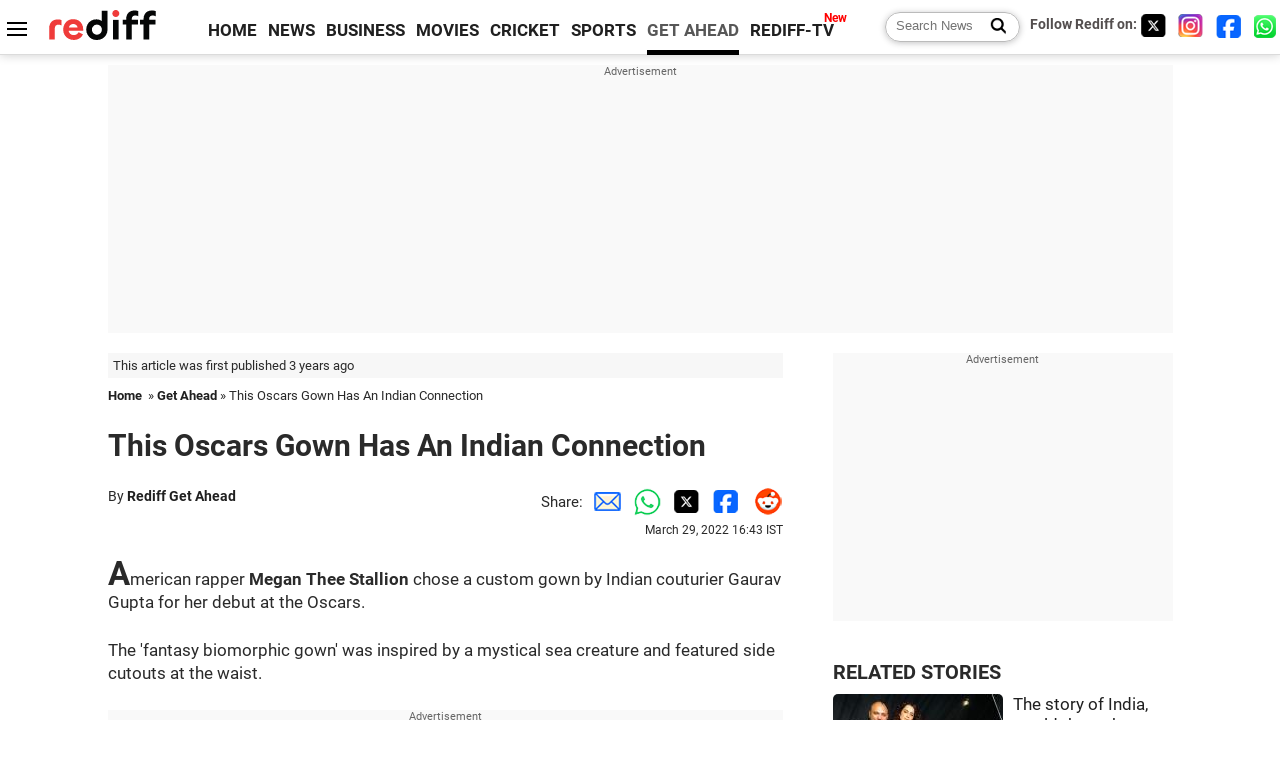

--- FILE ---
content_type: text/html
request_url: https://www.rediff.com/getahead/report/this-oscars-gown-has-an-indian-connection/20220329.htm
body_size: 11739
content:
<!doctype html>
<html lang="en">
<head>
<meta charset="UTF-8">
<meta name="viewport" content="width=device-width, initial-scale=1" />
<title>This Oscars Gown Has An Indian Connection - Rediff.com Get Ahead</title>
<meta name="keywords" content="IMAGE,  Gaurav Gupta,  American" />
<link rel="alternate" href="https://www.rediff.com/rss/getahead.xml" type="application/rss+xml"  title="Rediff.com - Get Ahead news" />
<link rel="author" type="text/html" href="https://www.rediff.com/author/Rediff%20Get%20Ahead" />
<meta name="author" content="Rediff Get Ahead" />
<link rel="dns-prefetch" href="//track.rediff.com/" >
<link rel="dns-prefetch" href="//bizmail.rediff.com/" >
<link rel="dns-prefetch" href="//businessemail.rediff.com/" >
<link rel="dns-prefetch" href="//workmail.rediff.com/" >
<link rel="preload" href="//imworld.rediff.com/worldrediff/style_3_16/new_arti_us_4.css" as="style">
<link rel="amphtml" href="https://m.rediff.com/amp/getahead/report/this-oscars-gown-has-an-indian-connection/20220329.htm" />
<link rel="alternate" media="only screen and (max-width: 640px)" href="https://m.rediff.com/getahead/report/this-oscars-gown-has-an-indian-connection/20220329.htm" />
<meta http-equiv="X-UA-Compatible" content="IE=Edge" />
<meta name="description" content="It was designed by Indian couturier Gaurav Gupta."  />
<meta name="news_keywords" content="IMAGE,  Gaurav Gupta,  American" /><meta name="twitter:card" content="summary_large_image" />
<meta property="og:title" content="This Oscars Gown Has An Indian Connection" />
<meta property="og:type" content="article" />
<meta property="og:url" content="https://www.rediff.com/getahead/report/this-oscars-gown-has-an-indian-connection/20220329.htm" />
<meta property="og:site_name" content="Rediff" />
<meta property="og:description" content="It was designed by Indian couturier Gaurav Gupta." />
<meta itemprop="name" content="This Oscars Gown Has An Indian Connection" />
<meta itemprop="description" content="It was designed by Indian couturier Gaurav Gupta." />
<meta itemprop="publisher" content="Rediff.com" />
<meta itemprop="url" content="https://www.rediff.com/getahead/report/this-oscars-gown-has-an-indian-connection/20220329.htm" />
<meta itemprop="headline" content="This Oscars Gown Has An Indian Connection" />
<meta itemprop="inLanguage" content="en-US" />
<meta itemprop="keywords" content="IMAGE,  Gaurav Gupta,  American" />
<meta itemprop="image" content="https://im.rediff.com/1200-630/getahead/2022/mar/29fashion-17.jpg">
<meta itemprop="datePublished" content="2022-03-29T16:43:25+05:30" />
<meta itemprop="dateModified" content="2022-03-29T16:43:25+05:30" />
<meta itemprop="alternativeHeadline" content="This Oscars Gown Has An Indian Connection" />
<link rel="preload" href="https://im.rediff.com/getahead/2022/mar/29fashion-17.jpg?w=670&h=900" as="image" /><link rel="icon" type="image/x-icon" href="https://im.rediff.com/favicon2.ico" />
<link rel="canonical" href="https://www.rediff.com/getahead/report/this-oscars-gown-has-an-indian-connection/20220329.htm" />
<meta itemprop="dateline" content="Hollywood, California" /><link rel="preconnect" href="//imworld.rediff.com" >
<meta property="og:image" content="https://im.rediff.com/1200-630/getahead/2022/mar/29fashion-17.jpg" />
<link rel="image_src" href="https://im.rediff.com/1200-630/getahead/2022/mar/29fashion-17.jpg" />

<script type="application/ld+json">
{
	"@context":"https://schema.org","@type":"NewsMediaOrganization","name":"Rediff.com","url":"https://www.rediff.com","logo":{
		"@type":"ImageObject","url":"https://im.rediff.com/worldrediff/pix/rediff_newlogo.svg","width":400,"height":100
	},
	"address":{
		"@type":"PostalAddress","streetAddress":" Level 9 and 10, Seasons Riddhi Siddhi, Jn of Tilak Road and 1st Gaothan Lane, Santacruz (West)","addressLocality":"Mumbai","addressRegion":"India","addressCountry":"IN","postalCode":"400054"
	},
	"contactPoint":{
		"@type":"ContactPoint","telephone":"+91 - 022 - 61820000","contactType":"Customer Service","areaServed":"IN","availableLanguage":"English","hoursAvailable":{"opens":"09:00","closes":"18:00"}
	},
	"sameAs":[
		"https://x.com/RediffNews",
		"https://www.instagram.com/rediffnews/",
		"https://www.facebook.com/people/Rediff-News/61566156876578/",
		"https://www.youtube.com/@RediffOriginals"
	]
}
</script>
<script type="application/ld+json">
{
	"@context":"https://schema.org",
	"@type":"SiteNavigationElement",
	"name":["rediffmail","Rediff Money","Enterprise Email","Business Email","rediffGURUS","News","Business","Movies","Sports","Cricket","Get Ahead"],
	"url":["https://mail.rediff.com/cgi-bin/login.cgi","https://money.rediff.com","https://workmail.rediff.com","https://businessemail.rediff.com","https://gurus.rediff.com","https://www.rediff.com/news","https://www.rediff.com/business","https://www.rediff.com/movies","https://www.rediff.com/sports","https://www.rediff.com/cricket","https://www.rediff.com/getahead"]
}
</script>
<script type="application/ld+json">
{
	"@context":"https://schema.org",
	"@type":"WebSite",
	"url":"https://www.rediff.com/",
	"potentialAction": {
		"@type": "SearchAction",
		"target": "https://www.rediff.com/search/{srchword}",
		"query-input": "required maxlength=150 name=srchword"
	}
}
</script>

<script type="application/ld+json">
{
	"@context":"https://schema.org",
	"@type":"BreadcrumbList",
	"name":"Breadcrumb",
	"itemListElement":[
		{
		"@type":"ListItem",
		"position":1,
		"item":{
			"@id":"https://www.rediff.com",
			"name":"Home"
		}
		},
		{
		"@type":"ListItem",
		"position":2,
		"item":{
		"@id":"https://www.rediff.com/getahead",
		"name":"Get Ahead"
		}
		},
		{
		"@type":"ListItem",
		"position":3,
		"item":{
		"name":"This Oscars Gown Has An Indian Connection"
		}
		}
	]
}
</script>
<script type="application/ld+json">
{
	"@context":"https://schema.org",
	"@type":"WebPage",
	"name":"This Oscars Gown Has An Indian Connection - Rediff.com India News",
	"description":"It was designed by Indian couturier Gaurav Gupta.",
	"keywords":"IMAGE,  Gaurav Gupta,  American",
	"speakable":{
		"@type":"SpeakableSpecification",
		"cssSelector":["h1","h2"]
		},
	"url":"https://www.rediff.com/getahead/report/this-oscars-gown-has-an-indian-connection/20220329.htm"
}
</script>
<script type="application/ld+json">
{
	"@context":"https://schema.org",
	"@type":"NewsArticle",
	"mainEntityOfPage":{
		"@type":"WebPage",
		"@id":"https://www.rediff.com/getahead/report/this-oscars-gown-has-an-indian-connection/20220329.htm",
		"url":"https://www.rediff.com/getahead/report/this-oscars-gown-has-an-indian-connection/20220329.htm"
	},
	"inLanguage":"en",
	"headline":"This Oscars Gown Has An Indian Connection",
	"description":"It was designed by Indian couturier Gaurav Gupta.",
	"keywords":"IMAGE,  Gaurav Gupta,  American",
	"articleSection":"getahead",
	"url":"https://www.rediff.com/getahead/report/this-oscars-gown-has-an-indian-connection/20220329.htm",
	"image":
	{
		"@type":"ImageObject",
		"url":"https://im.rediff.com/1600-900/getahead/2022/mar/29fashion-17.jpg",
		"width":"1600",
		"height":"900"
	},
	"datePublished":"2022-03-29T16:43:25+05:30",
	"dateModified":"2022-03-29T16:43:25+05:30",
	"articleBody":"American rapper Megan Thee Stallion chose a custom gown by Indian couturier Gaurav Gupta for her debut at the Oscars.The fantasy biomorphic gown was inspired by a mystical sea creature and featured side cutouts at the waist.Please click on the images for a better look at Gauravs gown.IMAGE: The stunning strapless, figure-hugging silhouette took over 1,500 man hours to make.All photographs: Kind courtesy Megan Thee Stallion/Instagram&nbsp;IMAGE: The skirt flowed out into larger than life fins, engineered with the designers indigenous sculpting.&nbsp;IMAGE: The rapper styled the look with bracelets and a sapphire and diamond ring.&nbsp;&nbsp;X",
	"author":{
		"@type":"Person",
		"name":"Rediff Get Ahead",
		"url":"https://www.rediff.com/author/Rediff%20Get%20Ahead"
	},
	"publisher":{   
		"@type":"NewsMediaOrganization",
		"name":"Rediff.com",
		"logo":{
			"@type":"ImageObject","url":"https://im.rediff.com/worldrediff/pix/rediff_newlogo.svg","width":400,"height":100   
		}        
	},
	"associatedMedia":{
		"@type":"ImageObject",
		"url":"https://im.rediff.com/getahead/2022/mar/29fashion-17.jpg",
		"caption":"This Oscars Gown Has An Indian Connection",
		"description":"This Oscars Gown Has An Indian Connection",
		"height":"900",
		"width":"1200"
	}		
}
</script>

<script>
var cdn_domain = "https://www.rediff.com";
var section = "getahead";
var article_url = "https://www.rediff.com/getahead/report/this-oscars-gown-has-an-indian-connection/20220329.htm";
var template = "getahead-leisure-fashion.xsl";
var page_type = "article";
var endyear 	= "2025";
var org_domain = "https://mypage.rediff.com";
var imgpath	= "//imworld.rediff.com/worldrediff/pix";
var ishare_domain	= "https://ishare.rediff.com";
var shopping_domain	= "https://shopping.rediff.com";
var books_domain	= "https://books.rediff.com";
var track_domain	= "https://track.rediff.com";
var money_domain	= "https://money.rediff.com";
var realtime_domain	= "https://realtime.rediff.com";
var share_domain	= "https://share.rediff.com";
var timetoread = "";

function enc(a,url){a.href	=	url;return true;}
function getCookie(name){var dc=document.cookie;var prefix=name+"=";var begin=dc.indexOf("; "+prefix);if(begin==-1){begin=dc.indexOf(prefix);if(begin!=0)return null}else begin+=2;var end=document.cookie.indexOf(";",begin);if(end==-1)end=dc.length;return unescape(dc.substring(begin+prefix.length,end))}
function sharePopup(ob){var left = (screen.width - 800) / 2;var shareurl = ob.href;window.open(shareurl,'sharewindow','toolbar=no,location=0,status=no,menubar=no,scrollbars=yes,resizable=yes,width=800,height=550,top=80,left='+left);}
function trackURL(url){if(navigator.userAgent.toLowerCase().indexOf('msie') != -1){var referLink = document.createElement('a');referLink.href = url;document.body.appendChild(referLink);referLink.click();}else{document.location.href = url;}}

</script>
<link rel="stylesheet" href="//imworld.rediff.com/worldrediff/style_3_16/new_arti_us_4.css" />
<style>.imgcaption{clear:both}.bigtable{margin:10px 0}.logo{width:160px}.toplinks .active{margin-right:0;margin-left:0}.watchasvd{font-size:0.8rem;margin-right:20px;display:inline-block;vertical-align:middle;color:#ef3b3a;font-weight:bold;}.watchasvd::before{content:'';display:inline-block;width:28px;height:17px;background:url('https://im.rediff.com/worldrediff/pix/watchvdicon.jpg') 0 0 no-repeat;vertical-align:middle;}.newtv::after{content:'New';font-weight:bold;color:#ff0000;font-size:0.8rem;position:absolute;top:-10px;right:-13px}.mfrom_flex{display:flex;justify-content:space-between;border-bottom:solid 1px #e2e2e2;padding-bottom:20px}.mfrom_box{max-width:200px;overflow:hidden}.mfrom_copy{font-size:1.1rem;margin-top:5px}.div_subscibe_top{margin-top:30px}.subscribe_btn_in{background:#000;border-radius:50%;width:30px;height:30px;line-height:30px;font-size:1.2rem;color:#fff;border:none;text-align:center}.lbl_sub_email{display:block;font-weight:bold;font-size:0.8rem;margin-bottom:1px}.div_subscibe_top_container{width:calc(100% - 330px);border-right:dotted 1px #ababab;border-left:dotted 1px #ababab;}.div_subscibe_top{width:250px;background:none;margin:0 auto;border:none;border-radius:5px;padding:5px 0 8px 12px;box-shadow:0 0 7px rgba(0, 0, 0, 0.3)}.vcenter{align-items:center}.sub_email_in{padding:5px;text-align:left;height:30px;width:190px;margin-right:5px;border:solid 1px #b2aeae;border-radius:5px;font-size:0.85rem}.sub_email_in::placeholder{font-size:1rem}.subwait{position:absolute;right:50px}.subscrip_message{font-size:0.75rem;font-weight:bold;margin:5px 0}</style>
<script async src="//newads.rediff.com/rediffadserver/www/delivery/asyncjs.php"></script>
<script async src="https://securepubads.g.doubleclick.net/tag/js/gpt.js"></script>

<script>
window.googletag = window.googletag || {cmd: []};
googletag.cmd.push(function() {
	var sectionarr = window.parent.location.href.split("/");
	var authorname = "";
	if(document.getElementById('OAS_author')){authorname = document.getElementById('OAS_author').value;}
	var adv_subsection = "";
	if(document.getElementById('OAS_subsection')){adv_subsection = document.getElementById('OAS_subsection').value;}
	googletag.defineSlot('/21677187305/Rediff_ROS_728x90_ATF_INTL', [[750, 100], [970, 90], [970, 250], [980, 90], [930, 180], [950, 90], [960, 90], [970, 66], [750, 200], [728, 90], [980, 120]], 'div-gpt-ad-1739426843638-0').setTargeting('author', authorname.toLowerCase()).setTargeting('url',sectionarr[3]).setTargeting('subsection',adv_subsection).addService(googletag.pubads());
	googletag.defineSlot('/21677187305/Rediff_ROS_300x250_ATF_INTL', [[336, 280], [300, 250]], 'div-gpt-ad-1739426924396-0').setTargeting('author', authorname.toLowerCase()).setTargeting('url',sectionarr[3]).setTargeting('subsection',adv_subsection).addService(googletag.pubads());
	googletag.defineSlot('/21677187305/Rediff_ROS_300x250_BTF_INTL', [[300, 250], [336, 280]], 'div-gpt-ad-1742278123914-0').setTargeting('author', authorname.toLowerCase()).setTargeting('url',sectionarr[3]).setTargeting('subsection',adv_subsection).addService(googletag.pubads());
	googletag.defineSlot('/21677187305/Rediff_ROS_300x250_BTF2_INTL', [[300, 250], [336, 280]], 'div-gpt-ad-1752125674124-0').setTargeting('author', authorname.toLowerCase()).setTargeting('url',sectionarr[3]).setTargeting('subsection',adv_subsection).addService(googletag.pubads());
	googletag.defineSlot('/21677187305/Rediff_ROS_300x250_BTF3_INTL', [[300, 100], [300, 250], [300, 75]], 'div-gpt-ad-1748412147256-0').setTargeting('author', authorname.toLowerCase()).setTargeting('url',sectionarr[3]).setTargeting('subsection',adv_subsection).addService(googletag.pubads());
	googletag.defineSlot('/21677187305/Rediff_ROS_728x90_BTF_INTL', [[960, 90], [970, 66], [970, 90], [728, 90], [980, 90], [950, 90]], 'div-gpt-ad-1748412234453-0').setTargeting('author', authorname.toLowerCase()).setTargeting('url',sectionarr[3]).setTargeting('subsection',adv_subsection).addService(googletag.pubads());
	if(screen.width >= 1400)
	{
	googletag.defineSlot('/21677187305/Rediff_ROS_120x600_ATF_INTL_Left_Margin', [120, 600], 'div-gpt-ad-1741063428061-0').setTargeting('author', authorname.toLowerCase()).setTargeting('url',sectionarr[3]).setTargeting('subsection',adv_subsection).addService(googletag.pubads());
	googletag.defineSlot('/21677187305/Rediff_ROS_120x600_ATF_INTL_Right_Margin', [120, 600], 'div-gpt-ad-1741063514341-0').setTargeting('author', authorname.toLowerCase()).setTargeting('url',sectionarr[3]).setTargeting('subsection',adv_subsection).addService(googletag.pubads());
	}
	googletag.pubads().enableSingleRequest();
	googletag.enableServices();
});
</script>

<script> window._izq = window._izq || []; window._izq.push(["init"]); </script>
<script src='https://cdn.izooto.com/scripts/39851dc0ca7139b97c039b38dd09bd76150834db.js' async></script>
<script type="text/javascript">
  window._taboola = window._taboola || [];
  _taboola.push({article:'auto'});
  !function (e, f, u, i) {
    if (!document.getElementById(i)){
      e.async = 1;
      e.src = u;
      e.id = i;
      f.parentNode.insertBefore(e, f);
    }
  }(document.createElement('script'),
  document.getElementsByTagName('script')[0],
  '//cdn.taboola.com/libtrc/rediffcom/loader.js',
  'tb_loader_script');
  if(window.performance && typeof window.performance.mark == 'function')
    {window.performance.mark('tbl_ic');}
</script>
<style>.arti_contentbig p.imgcaptionsmall,.imgcaptionsmall{width:50%;color:#515151;font-size:0.9rem;float:left;margin:0 8px 8px 0;line-height:1.4em;}</style>
</head>
<body>
<!-- Begin comScore Tag -->

<script>
var _comscore = _comscore || [];
_comscore.push({ c1: "2", c2: "6035613" });
(function() {
var s = document.createElement("script"), el = document.getElementsByTagName("script")[0]; 
s.async = true;
s.src = "https://sb.scorecardresearch.com/cs/6035613/beacon.js";
el.parentNode.insertBefore(s, el);
})();
</script>
<noscript><img src="https://sb.scorecardresearch.com/p?c1=2&amp;c2=6035613&amp;cv=3.6.0&amp;cj=1" alt="comscore" ></noscript>

<!-- End comScore Tag --><script>
if(!OAS_sitepage)var OAS_sitepage = "";
if(!OAS_listpos)var OAS_listpos = "";

	var ck=document.cookie;
	function getcookie(n)
	{
		var ar=n+"=";var al=ar.length;var cl=ck.length;var i=0;while(i<cl)
		{j=i+al;if(ck.substring(i,j)==ar)
		{e=ck.indexOf(";",j);if(e==-1)
		e=ck.length;return unescape(ck.substring(j,e));}
		i=ck.indexOf(" ",i)+1;if(i==0)
		break;}
		return "";
	}
	var querystring	= "";
	var path	= "";
	var domain	= "";
	var Rkey_data	= "";
	var Rkey	= Math.floor(Math.random() * 1000000);
	querystring	= window.location.search;
	path		= window.location.pathname;
	domain		= window.location.host;
	var tmp_ref = encodeURIComponent(document.referrer);
	if((tmp_ref == null) || (tmp_ref.length == 0)){tmp_ref = "";}
	if (querystring == "")
	{
		Rkey_data = "?rkey="+Rkey;
	}
	else
	{
		Rkey_data = "&rkey="+Rkey;
	}
	if(tmp_ref != "")
	{
		Rkey_data += "&ref="+tmp_ref;
	}
	var metricImgNew = new Image();
	metricImgNew.src = '//usmetric.rediff.com/'+domain+path+querystring+Rkey_data+'&device=pc';
	var Rlo="";
	var Rl = "";
	Rlo	= getcookie("Rlo");
	Rlo = unescape(Rlo).replace(/\+/g," ");
	Rlo = Rlo.replace("@rediffmail.com","");
	Rlo = Rlo.replace(/[^\w\d\s\-\_]/ig,'');
	Rl = getcookie("Rl");
	Rl = Rl.replace(/[^\w\d\s\-\_@\.]/ig,'');
	var tmp_rsc1 = "";
	tmp_rsc1 = getcookie("Rsc");

</script>
<style>.fnt0{font-size:0;}</style>
<div class="fnt0"><ins data-revive-zoneid="333" data-revive-source="_blank" data-revive-target="_blank" data-revive-id="4b71f4079fb345c8ac958d0e9f0b56dd" data-zonename="Rediff_ROS_OutstreamVideo_INTL"></ins></div><input type="hidden" id="OAS_topic"  name="OAS_topic" value="fashion" />
<input type="hidden" id="OAS_author"  name="OAS_author" value="Rediff Get Ahead" />
<input type="hidden" id="ads_moviename"  name="ads_moviename" value="null" />
<div id="tower_conatainer" class='tower_conatainer'><div id="div_left_tower" class="left_tower"></div><div id="div_right_tower" class="right_tower"></div></div><input type="hidden" id="OAS_subsection"  name="OAS_subsection" value="getahead-report-this" /><div class="topfixedrow">
	<div class="logobar flex maxwrap">
		<div id="menuicon" class="homesprite menuicon"></div>
		<div class="logo"><a href="https://www.rediff.com"><img src="//imworld.rediff.com/worldrediff/pix/rediff_newlogo.svg" width="120" height="30" alt="rediff logo" /></a></div>
		<div class="toplinks">
			<a href="https://www.rediff.com" class="linkcolor bold" data-secid="nav_article_home" data-pos="1">HOME</a>
			<a href="https://www.rediff.com/news" class="linkcolor bold " data-secid="nav_article_news" data-pos="1">NEWS</a> 
			<a href="https://www.rediff.com/business" class="linkcolor bold " data-secid="nav_article_business" data-pos="1">BUSINESS</a> 
			<a href="https://www.rediff.com/movies" class="linkcolor bold " data-secid="nav_article_movies" data-pos="1">MOVIES</a> 
			<a href="https://www.rediff.com/cricket" class="linkcolor bold " data-secid="nav_article_cricket" data-pos="1">CRICKET</a> 
			<a href="https://www.rediff.com/sports" class="linkcolor bold " data-secid="nav_article_sports" data-pos="1">SPORTS</a> 
			<a href="https://www.rediff.com/getahead" class="linkcolor bold active" data-secid="nav_article_getahead" data-pos="1">GET AHEAD</a>
			<a href="https://tv.rediff.com" class="linkcolor bold relative newtv" data-secid="nav_article_redifftv" data-pos="1">REDIFF-TV</a>
		</div>
		<div class="toprightlinks flex">
			<div class="arti_srch_container"><form name="mainnewsrchform" onsubmit="return submitSearch()" action="https://www.rediff.com/search" method="POST"><input type="text" id="main_srchquery_tbox" name="main_srchquery_tbox" placeholder="Search News" value="" class="txt_srchquery" autocomplete="off"><input type="submit" value="" class="newsrchbtn" aria-label="Search News"></form></div>
			<div class="navbarsocial"><span class="followon">Follow Rediff on: </span><a href="https://x.com/rediffgetahead" target="_blank" aria-label="Twitter"><span class="homesprite socialicons twitter"></span></a> &nbsp; <a href="https://www.instagram.com/rediffgetahead/" target="_blank" aria-label="Instagram"><span class="homesprite socialicons insta"></span></a> &nbsp; <a href="https://www.facebook.com/people/Rediff-News/61566156876578/" target="_blank" aria-label="Facebook"><span class="homesprite socialicons fb"></span></a> &nbsp; <a href="https://whatsapp.com/channel/0029Va5OV1pLtOjB8oWyne1F" target="_blank" aria-label="whatsup"><span class="homesprite socialicons whup"></span></a></div>
		</div>
	</div>
</div>
<div class="advtcontainer lb wrapper">
	<div class="advttext"></div>
	<div id="world_top" class="div_ad_lb01"><div id='div-gpt-ad-1739426843638-0' style='min-width:728px;min-height:66px;'><script>googletag.cmd.push(function(){googletag.display('div-gpt-ad-1739426843638-0');});</script></div></div>
</div>
<div class="wrapper clearfix">
	<!-- leftcontainer starts -->
	<div id="leftcontainer" class="red_leftcontainer">
		<div class="yearsago">This article was first published 3 years ago</div>		<div class="breadcrumb"><a href="https://www.rediff.com" class="bold">Home</a>&nbsp; &raquo;&nbsp;<a href="https://www.rediff.com/getahead" class="bold">Get Ahead</a> &raquo;&nbsp;This Oscars Gown Has An Indian Connection</div>
		<h1 class="artihd">This Oscars Gown Has An Indian Connection</h1>
		<div class="clearfix">
			<div class="floatL">
				<div class="bylinetop">	By <a href="https://www.rediff.com/author/Rediff%20Get%20Ahead" class="bold">Rediff Get Ahead</a>		</div>
				<div> </div>
			</div>
			<div class="floatR">Share:<a href="mailto:?subject=This%20Oscars%20Gown%20Has%20An%20Indian%20Connection&body=Read this article https://www.rediff.com/getahead/report/this-oscars-gown-has-an-indian-connection/20220329.htm" title="Share by Email" aria-label="Email Share"><i class="shareic_sprite email"></i></a><a target="_blank" OnClick="sharePopup(this);return false;" href="https://api.whatsapp.com/send?text=https://www.rediff.com/getahead/report/this-oscars-gown-has-an-indian-connection/20220329.htm" title="Share on Whatsapp"  aria-label="Whatsapp Share"><i class="shareic_sprite waup"></i></a><a target="_blank" OnClick="sharePopup(this);return false;" href="https://twitter.com/intent/tweet?url=https://www.rediff.com/getahead/report/this-oscars-gown-has-an-indian-connection/20220329.htm&text=This%20Oscars%20Gown%20Has%20An%20Indian%20Connection"  title="Share on Twitter"  aria-label="Twitter Share"><i class="shareic_sprite twit"></i></a><a target="_blank" OnClick="sharePopup(this);return false;" href="https://www.facebook.com/sharer/sharer.php?u=https://www.rediff.com/getahead/report/this-oscars-gown-has-an-indian-connection/20220329.htm&picture=&title=This%20Oscars%20Gown%20Has%20An%20Indian%20Connection&description=" title="Share on Facebook"  aria-label="Facebook Share"><i class="shareic_sprite fb"></i></a><a target="_blank" OnClick="sharePopup(this);return false;" href="https://www.reddit.com/submit?url=https://www.rediff.com/getahead/report/this-oscars-gown-has-an-indian-connection/20220329.htm&title=This%20Oscars%20Gown%20Has%20An%20Indian%20Connection" title="Share on Reddit"  aria-label="Reddit Share"><i class="shareic_sprite reddit"></i></a>
			<p class="updatedon">March 29, 2022 16:43 IST</p>
			</div>
		</div>
				<div id="arti_content_n" class="arti_contentbig clearfix" itemprop="articleBody">
			<p class="rbig">American rapper <strong>Megan Thee Stallion</strong> chose a custom gown by Indian couturier Gaurav Gupta for her debut at the Oscars.</p>
<p>The 'fantasy biomorphic gown' was inspired by a mystical sea creature and featured side cutouts at the waist.</p><div id="shop_advertise_div_1"></div><div class="clear"><div class="inline-block" id="div_arti_inline_advt"></div><div class="inline-block" id="div_arti_inline_advt2"></div></div><div id="div_morelike_topic_container"></div>
<p><strong><em>Please click on the images for a better look at Gaurav's gown.</em></strong></p>

<div class="ye-item">
<div class="ye-imgbox"><img class=imgwidth class="imgwidth" src="//im.rediff.com/getahead/2022/mar/29fashion-17.jpg" alt="" /></div>
<div class="ye-txt">
<p style="text-align: center;">IMAGE: The stunning strapless, figure-hugging silhouette took over 1,500 man hours to make.<br /><span class="credit">All photographs: Kind courtesy Megan Thee Stallion/Instagram</span></p>
</div>
</div>

<p>&nbsp;</p>

<div class="ye-item">
<div class="ye-imgbox"><img class=imgwidth class="imgwidth" src="//im.rediff.com/getahead/2022/mar/29fashion-19.jpg" alt="" /></div>
<div class="ye-txt">
<p style="text-align: center;">IMAGE: The skirt flowed out into larger than life fins, engineered with the designer's indigenous sculpting.</p><div class="clear"></div><div class="advtcontainer lb"><div class="advttext"></div><div id="div_outstream_bottom"><ins data-revive-zoneid="391" data-revive-source="_blank" data-revive-target="_blank" data-revive-id="4b71f4079fb345c8ac958d0e9f0b56dd" data-zonename="Rediff_ROS_InArticleVideo_Middle_INTL"></ins></div></div><div class="clear"></div>
</div>
</div>

<p>&nbsp;</p>

<div class="ye-item">
<div class="ye-imgbox"><img class=imgwidth class="imgwidth" src="//im.rediff.com/getahead/2022/mar/29fashion-20.jpg" alt="" /></div>
<div class="ye-txt">
<p style="text-align: center;">IMAGE: The rapper styled the look with bracelets and a sapphire and diamond ring.</p>
</div>
</div>

<p>&nbsp;</p>

<div class="ye-target">
<div class="ye-show">
<div id="ye-show-inner" class="ye-show-inner">
<div class="image-box">&nbsp;</div>
</div>
</div>
<div id="prev" class="prev"><img class=imgwidth class="ye-arrow" src="https://im.rediff.com/news/2016/dec/15prev1.png" alt="Previous" border="0" /></div>
<div id="next" class="next"><img class=imgwidth class="ye-arrow" src="https://im.rediff.com/news/2016/dec/15next1.png" alt="Next" border="0" /></div>
<div id="ye-close" class="ye-close">X</div>
</div>
<p><iframe id="photobox" width="95%" height="1" src="https://www.rediff.com/news/2021/jul/19big-image-slider.html" frameborder="0" scrolling="no"></iframe></p>

<p><img class=imgwidth id="rtop" src="//im.rediff.com/getahead/2022/mar/29fashion-lead-6.jpg?w=670&h=900" alt="" style="max-width:100%;"   /></p>
		</div>
		<div class="bylinebot">
			<span><a href="https://www.rediff.com/author/Rediff%20Get%20Ahead" class="bold">Rediff Get Ahead</a> / Rediff.com </span>																	</div>
		<i class="clear"></i>
		<div class="flex spacebetw vcenter">
			<div>Share:<a href="mailto:?subject=This%20Oscars%20Gown%20Has%20An%20Indian%20Connection&body=Read this article https://www.rediff.com/getahead/report/this-oscars-gown-has-an-indian-connection/20220329.htm"  aria-label="Email Share" title="Share by Email"><i class="shareic_sprite email"></i></a><a target="_blank" OnClick="sharePopup(this);return false;" href="https://api.whatsapp.com/send?text=https://www.rediff.com/getahead/report/this-oscars-gown-has-an-indian-connection/20220329.htm" aria-label="Whatsapp Share" title="Share on Whatsapp"><i class="shareic_sprite waup"></i></a><a target="_blank" OnClick="sharePopup(this);return false;" href="https://twitter.com/intent/tweet?url=https://www.rediff.com/getahead/report/this-oscars-gown-has-an-indian-connection/20220329.htm&text=This%20Oscars%20Gown%20Has%20An%20Indian%20Connection"  title="Share on Twitter"  aria-label="Twitter Share"><i class="shareic_sprite twit"></i></a><a target="_blank" OnClick="sharePopup(this);return false;" href="https://www.facebook.com/sharer/sharer.php?u=https://www.rediff.com/getahead/report/this-oscars-gown-has-an-indian-connection/20220329.htm&picture=&title=This%20Oscars%20Gown%20Has%20An%20Indian%20Connection&description=" title="Share on Facebook"  aria-label="Facebook Share"><i class="shareic_sprite fb"></i></a><a target="_blank" OnClick="sharePopup(this);return false;" href="https://www.reddit.com/submit?url=https://www.rediff.com/getahead/report/this-oscars-gown-has-an-indian-connection/20220329.htm&title=This%20Oscars%20Gown%20Has%20An%20Indian%20Connection" title="Share on Reddit"  aria-label="Reddit Share"><i class="shareic_sprite reddit"></i></a></div>
			<div class="div_subscibe_top_container"><div id='span_subscibe_top' class="div_subscibe_top"><div id='div_subscribe_in_top' class='flex'><form name='frm_subscription_in_top' method='POST' id='frm_subscription_in_top'><label for='sub_email_in_top' class="lbl_sub_email">Subscribe to our Newsletter!</label><input type='text' onkeypress="if(event.keyCode==13){return submitSubscribeTop('sub_email_in_top','subscribe_btn_in_top','div_subscribe_in_top','div_subscrip_message_in_top',1);}" autocomplete='off' id='sub_email_in_top' name='sub_email_in_top' value='' placeholder='&#x2709; Your Email' class='sub_email_in' /><input type='button' onclick="return submitSubscribeTop('sub_email_in_top','subscribe_btn_in_top','div_subscribe_in_top','div_subscrip_message_in_top',1);" value='&gt;' id='subscribe_btn_in_top' class='subscribe_btn_in' /><i id='subwait_top' class='subwait'></i></form></div><div id='div_subscrip_message_in_top' class='subscrip_message hide'></div></div></div>
			<div><a href="https://www.rediff.com/getahead/report/this-oscars-gown-has-an-indian-connection/20220329.htm?print=true" target="_blank" rel="noreferrer" title="Print this article"><i class="shareic_sprite printicon"></i></a></div>
		</div>
				<div id="tags_div" class="tagsdiv"><p class='bold'>More News Coverage</p></b><a href="https://www.rediff.com/tags/image">IMAGE</a><a href="https://www.rediff.com/tags/-gaurav-gupta"> Gaurav Gupta</a><a href="https://www.rediff.com/tags/-american"> American</a></div>
		<div><div class="advttext"></div><div id="world_bottom1"><div id="taboola-below-article-thumbnails"></div>

<script type="text/javascript">
  window._taboola = window._taboola || [];
  _taboola.push({
    mode: 'thumbnails-a',
    container: 'taboola-below-article-thumbnails',
    placement: 'Below Article Thumbnails',
    target_type: 'mix'
  });
</script>
</div></div>
		<i class="clear"></i><div id="div_ad_bottom3"><ins data-revive-zoneid="259" data-revive-source="_blank" data-revive-target="_blank" data-revive-id="4b71f4079fb345c8ac958d0e9f0b56dd" data-zonename="Rediff_ROS_Native_Widget_BTF2_INTL"></ins></div><i class="clear ht20"></i>
	</div>
	<!-- leftcontainer ends -->
	<!-- rightcontainer starts -->
	<div id="rightcontainer" class="red_rightcontainer">
		<div class="boxadvtcontainer">
			<div class="advttext"></div>
			<div class="relative"><div id="world_right1" class="world_right1"><div id='div-gpt-ad-1739426924396-0' style='min-width:300px;min-height:250px;'><script>googletag.cmd.push(function(){googletag.display('div-gpt-ad-1739426924396-0');});</script></div></div></div>
		</div>
				<div class="div_morenews">
			<h2 class="sechd">RELATED STORIES</h2>
									<div class="mnewsrow clearfix">
								<div class="mnthumb"><a href="https://www.rediff.com/getahead/report/fashion-the-story-of-india-retold-through-fashion/20190130.htm" onmousedown="return enc(this,'https://track.rediff.com/click?url=___https%3a%2f%2fwww.rediff.com%2fgetahead%2freport%2ffashion-the-story-of-india-retold-through-fashion%2f20190130.htm___&service=news&clientip=184.30.41.5&source=morelike&type=related');"><img src="https://im.rediff.com/170-100/getahead/2018/dec/17kangana2.jpg" alt="The story of India, retold through fashion" class="rcorner" loading="lazy" /></a></div>
								<div class="mncopy "><a href="https://www.rediff.com/getahead/report/fashion-the-story-of-india-retold-through-fashion/20190130.htm"onmousedown="return enc(this,'https://track.rediff.com/click?url=___https%3a%2f%2fwww.rediff.com%2fgetahead%2freport%2ffashion-the-story-of-india-retold-through-fashion%2f20190130.htm___&service=news&clientip=184.30.41.5&source=morelike&type=related');">The story of India, retold through fashion</a></div>
			</div>
												<div class="mnewsrow clearfix">
								<div class="mnthumb"><a href="https://www.rediff.com/getahead/report/all-about-love-fashion/20210825.htm" onmousedown="return enc(this,'https://track.rediff.com/click?url=___https%3a%2f%2fwww.rediff.com%2fgetahead%2freport%2fall-about-love-fashion%2f20210825.htm___&service=news&clientip=184.30.41.5&source=morelike&type=related');"><img src="//im.rediff.com/170-100/getahead/2021/aug/24gaurav-gupta4.jpg" alt="All About Love Fashion" class="rcorner" loading="lazy" /></a></div>
								<div class="mncopy "><a href="https://www.rediff.com/getahead/report/all-about-love-fashion/20210825.htm"onmousedown="return enc(this,'https://track.rediff.com/click?url=___https%3a%2f%2fwww.rediff.com%2fgetahead%2freport%2fall-about-love-fashion%2f20210825.htm___&service=news&clientip=184.30.41.5&source=morelike&type=related');">All About Love Fashion</a></div>
			</div>
												<div class="mnewsrow clearfix">
								<div class="mnthumb"><a href="https://www.rediff.com/movies/report/oscars-2022-nicole-kidman-walks-the-red-carpet/20220328.htm" onmousedown="return enc(this,'https://track.rediff.com/click?url=___https%3a%2f%2fwww.rediff.com%2fmovies%2freport%2foscars-2022-nicole-kidman-walks-the-red-carpet%2f20220328.htm___&service=news&clientip=184.30.41.5&source=morelike&type=related');"><img src="//im.rediff.com/170-100/movies/2022/mar/28oscars-red-carpet26.jpg" alt="STUNNING! Jessica Chastain on the Oscars red carpet" class="rcorner" loading="lazy" /></a></div>
								<div class="mncopy "><a href="https://www.rediff.com/movies/report/oscars-2022-nicole-kidman-walks-the-red-carpet/20220328.htm"onmousedown="return enc(this,'https://track.rediff.com/click?url=___https%3a%2f%2fwww.rediff.com%2fmovies%2freport%2foscars-2022-nicole-kidman-walks-the-red-carpet%2f20220328.htm___&service=news&clientip=184.30.41.5&source=morelike&type=related');">STUNNING! Jessica Chastain on the Oscars red carpet</a></div>
			</div>
												<div class="mnewsrow clearfix">
								<div class="mnthumb"><a href="https://www.rediff.com/movies/report/how-amy-forsyth-perfected-her-oscar-look/20220328.htm" onmousedown="return enc(this,'https://track.rediff.com/click?url=___https%3a%2f%2fwww.rediff.com%2fmovies%2freport%2fhow-amy-forsyth-perfected-her-oscar-look%2f20220328.htm___&service=news&clientip=184.30.41.5&source=morelike&type=related');"><img src="//im.rediff.com/170-100/movies/2022/mar/28oscars-insta1.jpg" alt="How Amy Forsyth PERFECTED her Oscar Look" class="rcorner" loading="lazy" /></a></div>
								<div class="mncopy "><a href="https://www.rediff.com/movies/report/how-amy-forsyth-perfected-her-oscar-look/20220328.htm"onmousedown="return enc(this,'https://track.rediff.com/click?url=___https%3a%2f%2fwww.rediff.com%2fmovies%2freport%2fhow-amy-forsyth-perfected-her-oscar-look%2f20220328.htm___&service=news&clientip=184.30.41.5&source=morelike&type=related');">How Amy Forsyth PERFECTED her Oscar Look</a></div>
			</div>
												<div class="mnewsrow clearfix">
								<div class="mnthumb"><a href="https://www.rediff.com/movies/report/priyanka-chopra-shines-at-pre-oscar-event/20220325.htm" onmousedown="return enc(this,'https://track.rediff.com/click?url=___https%3a%2f%2fwww.rediff.com%2fmovies%2freport%2fpriyanka-chopra-shines-at-pre-oscar-event%2f20220325.htm___&service=news&clientip=184.30.41.5&source=morelike&type=related');"><img src="//im.rediff.com/170-100/movies/2022/mar/25priyanka1.jpg" alt="Priyanka Shines At Pre-Oscar Event" class="rcorner" loading="lazy" /></a></div>
								<div class="mncopy "><a href="https://www.rediff.com/movies/report/priyanka-chopra-shines-at-pre-oscar-event/20220325.htm"onmousedown="return enc(this,'https://track.rediff.com/click?url=___https%3a%2f%2fwww.rediff.com%2fmovies%2freport%2fpriyanka-chopra-shines-at-pre-oscar-event%2f20220325.htm___&service=news&clientip=184.30.41.5&source=morelike&type=related');">Priyanka Shines At Pre-Oscar Event</a></div>
			</div>
								</div>
				<div id="div_mostpop" class="div_mostpop"></div>
		<div id="div_foryou" class="div_foryou clearfix"></div>
				<div class="boxadvtcontainer">
			<div class="advttext"></div>
			<div id="world_right2"><div id='div-gpt-ad-1742278123914-0' style='min-width:300px;min-height:250px;'><script>googletag.cmd.push(function(){googletag.display('div-gpt-ad-1742278123914-0');});</script></div></div>
		</div>
				<div class="div_webstory">
			<h2 class="sechd"><a href="https://www.rediff.com/getahead/web-stories">WEB STORIES</a></h2>
			<div class="webstory"><div><a href="https://www.rediff.com/getahead/slide-show/slide-show-1-will-these-8-islands-vanish/20251114.htm"><img src="//im.rediff.com/105-150/getahead/2025/nov/8-disappearing-islands-1-1.jpg" alt="webstory image 1" class="rcorner" loading="lazy" width="105" height="150" /><p>Will These 8 Islands Vanish?</p></a></div><div><a href="https://www.rediff.com/news/slide-show/slide-show-1-fire-power-8-countries-owning-the-most-guns/20251113.htm"><img src="//im.rediff.com/105-150/getahead/2025/nov/8-guns-1.jpg" alt="webstory image 2" class="rcorner" loading="lazy" width="105" height="150" /><p>Fire Power: 8 Countries Owning The Most Guns</p></a></div><div><a href="https://www.rediff.com/getahead/slide-show/slide-show-1-recipe-sprouts-peppers-nuts-stir-fry/20251113.htm"><img src="//im.rediff.com/105-150/getahead/2025/nov/7-sprout-pepper-walnut-stir-fry-1.jpg" alt="webstory image 3" class="rcorner" loading="lazy" width="105" height="150" /><p>Recipe: Sprouts, Peppers, Nuts Stir Fry</p></a></div></div>
		</div>
				<div class="boxadvtcontainer">
			<div class="advttext"></div>
			<div id="div_AD_box10" class="div_ad_box10"><!-- Rediff_ROS_300x250_BTF2_INTL -->
<div id='div-gpt-ad-1752125674124-0' style='min-width:300px;min-height:250px;'><script>googletag.cmd.push(function(){googletag.display('div-gpt-ad-1752125674124-0');});</script></div></div>
		</div>
				<div class="div_video">
			<h2 class="sechd"><a href="https://ishare.rediff.com">VIDEOS</a></h2>
						<div class="vdrow">
				<div class="vdimgbox"><a href="https://ishare.rediff.com/video/others/an-accidental-explosion-occurred-top-home-ministry-official-on-nowgam-police-station-blast-incident/11366940" class="relative vdicon"><img src="https://datastore.rediff.com/briefcase/53615D675B5B615F706460626D72/4tgu8nhj5wl9c0of.D.57000.An-accidental-explosion-occurred-Top-Home-Ministry-official-on-Nowgam-Police-Station-blast-incident.mp4-0001.png" width="300" height="180" alt="An accidental explosion occurred Top Home Ministry official on Nowgam Police Station blast incident" class="rcorner" loading="lazy"><span class="duration">0:57</span></a></div>
				<h3 class="vdtitle"><a href="https://ishare.rediff.com/video/others/an-accidental-explosion-occurred-top-home-ministry-official-on-nowgam-police-station-blast-incident/11366940">An accidental explosion occurred Top Home Ministry...</a></h3>
			</div>
						<div class="vdrow">
				<div class="vdimgbox"><a href="https://ishare.rediff.com/video/others/pm-modi-holds-narmada-roadshow-offers-prayers-at-devmogra-temple-gujarat-cm-in-attendance/11366904" class="relative vdicon"><img src="https://datastore.rediff.com/briefcase/53615D675B5B615F706460626D72/vq1lznd9uvuvcdpj.D.139000.PM-Modi-holds-Narmada-roadshow--offers-prayers-at-Devmogra-Temple-Gujarat-CM-in-attendance.mp4-0001.png" width="300" height="180" alt="PM Modi holds Narmada roadshow, offers prayers at Devmogra Temple Gujarat CM in attendance" class="rcorner" loading="lazy"><span class="duration">2:19</span></a></div>
				<h3 class="vdtitle"><a href="https://ishare.rediff.com/video/others/pm-modi-holds-narmada-roadshow-offers-prayers-at-devmogra-temple-gujarat-cm-in-attendance/11366904">PM Modi holds Narmada roadshow, offers prayers at...</a></h3>
			</div>
						<div class="vdrow">
				<div class="vdimgbox"><a href="https://ishare.rediff.com/video/others/devotees-throng-ujjain-mahakaleshwar-temple-to-attend-bhasma-aarti-of-baba-mahakaleshwar/11366871" class="relative vdicon"><img src="https://datastore.rediff.com/briefcase/53615D675B5B615F706460626D72/f8bl8gnbgbvdhjyx.D.127000.Devotees-throng-Ujjain-Mahakaleshwar-temple-to-attend-Bhasma-Aarti-of-Baba-Mahakaleshwar.mp4-0001.png" width="300" height="180" alt="Devotees throng Ujjain Mahakaleshwar temple to attend Bhasma Aarti of Baba Mahakaleshwar" class="rcorner" loading="lazy"><span class="duration">2:07</span></a></div>
				<h3 class="vdtitle"><a href="https://ishare.rediff.com/video/others/devotees-throng-ujjain-mahakaleshwar-temple-to-attend-bhasma-aarti-of-baba-mahakaleshwar/11366871">Devotees throng Ujjain Mahakaleshwar temple to attend...</a></h3>
			</div>
					</div>
				<div class="boxadvtcontainer">
			<div class="advttext"></div>
			<div id="div_AD_box09" class="div_ad_box09"><div id='div-gpt-ad-1748412147256-0' style='min-width:300px;min-height:75px;'><script>googletag.cmd.push(function(){googletag.display('div-gpt-ad-1748412147256-0');});</script></div></div>
		</div>
						<div class="boxadvtcontainer">
			<div class="advttext"></div>
			<div class="div_ad_box"><div id="taboola-right-article-thumbnails"></div>

<script type="text/javascript">
  window._taboola = window._taboola || [];
  _taboola.push({
    mode: 'thumbnails-right-5x1',
    container: 'taboola-right-article-thumbnails',
    placement: 'Right Article Thumbnails',
    target_type: 'mix'
  });
</script>
</div>
		</div>
	</div>
	<!-- rightcontainer ends -->
</div>
<div class="advtcontainer lb wrapper"><div class="advttext"></div><div id="div_ad_position2" class="div_ad_position2"><div id='div-gpt-ad-1748412234453-0' style='min-width:728px;min-height:66px;'><script>googletag.cmd.push(function(){googletag.display('div-gpt-ad-1748412234453-0');});</script></div></div></div>
<div id="footerLinks" class="footerlinks wrapper">
	<a href="https://track.rediff.com/click?url=___https://workmail.rediff.com?sc_cid=footer-biz-email___&cmp=host&lnk=footer-biz-email&nsrv1=host">Rediffmail for Work</a><a href="https://track.rediff.com/click?url=___https://businessemail.rediff.com/domain?sc_cid=footer-domain___&cmp=host&lnk=footer-domain&nsrv1=host">Book a domain</a><a href="https://mail.rediff.com/cgi-bin/login.cgi">Rediffmail</a><a href="https://money.rediff.com">Money</a><a href="https://ishare.rediff.com">Videos</a><a href="https://www.rediff.com/topstories">The Timeless 100</a>
</div>
<div class="footer alignC wrapper" data-boxno="footer" data-track="label=footer"><img src="//imworld.rediff.com/worldrediff/pix/rediff-on-net-footer-2.png" width="94" height="40" style="vertical-align:middle" alt="rediff on the net"  /> &#169; 2025 <a href="https://www.rediff.com/" title="Rediff.com">Rediff.com</a> - <a href="https://investor.rediff.com/">Investor Information</a> - <a href="https://clients.rediff.com/rediff_advertisewithus/contact.htm">Advertise with us</a> - <a href="https://www.rediff.com/disclaim.htm">Disclaimer</a> - <a href="https://www.rediff.com/w3c/policy.html">Privacy Policy</a> - <a href="https://www.rediff.com/sitemap.xml" title="Sitemap.xml">Sitemap</a> - <a href="https://mypage.rediff.com/feedback">Feedback</a> - <a href="https://www.rediff.com/aboutus.html">About us</a> - <a href="https://www.rediff.com/terms.html">Terms of use</a> - <a href="https://www.rediff.com/grievances.html">Grievances</a></div>
<script>
if(document.getElementById('div_arti_inline_advt'))
{
	var container = document.getElementById('div_arti_inline_advt');
	container.className = "advtcontainer lb";
	container.innerHTML = "<div class='advttext'></div>";
	// Create the inner Taboola div
	var taboolaDiv = document.createElement('div');
	taboolaDiv.id = 'taboola-mid-article-thumbnails';
	container.appendChild(taboolaDiv);

	// Create and append the script tag
	var script = document.createElement('script');
	script.innerHTML = "window._taboola = window._taboola || [];\n" +
	"_taboola.push({\n" +
	"  mode: 'thumbnails-mid-1x2',\n" +
	"  container: 'taboola-mid-article-thumbnails',\n" +
	"  placement: 'Mid Article Thumbnails',\n" +
	"  target_type: 'mix'\n" +
	"});";
	container.appendChild(script);
}
</script>

<span class="ht10"></span>
<div id="div_menu_back" class="div_menu_back"></div>
<div id="div_menu" class="div_menu">
<div class="logobar"><div class="homesprite menuclose" onclick="showHideMenu();"></div><a href="https://www.rediff.com"><img src="//imworld.rediff.com/worldrediff/pix/rediff_newlogo.svg" width="120" height="30" alt="logo" class="menulogo" /></a></div>
<form name="newsrchform" onsubmit="return submitNewsSearch()" action="https://www.rediff.com/search" method="POST" class="newsrchform"><input type="text" id="srchquery_tbox" name="srchquery_tbox" value="" class="menusrchbox" autocomplete="off" placeholder="Search news" aria-label="Search news" />
<input type="submit" value=" " class="menusrchbtn" title="Search" aria-label="Submit" /></form>
<p class="menurow dn">NEWS</p>
<ul class="ulmenu">
<li><a href="https://www.rediff.com/news/headlines">Headlines</a></li>
<li><a href="https://www.rediff.com/news/defence">Defence</a></li>
<li><a href="https://www.rediff.com/news/slideshows">Images</a></li>
<li><a href="https://www.rediff.com/news/columns">Columns</a></li>
<li><a href="https://www.rediff.com/news/interview">Interviews</a></li>
<li><a href="https://www.rediff.com/news/specials">Specials</a></li>
</ul>
<p class="menurow dn">BUSINESS</p>
<ul class="ulmenu">
<li><a href="https://www.rediff.com/business/headlines">Headlines</a></li>
<li><a href="https://www.rediff.com/business/columns">Columns</a></li>
<li><a href="https://www.rediff.com/business/specials">Specials</a></li>
<li><a href="https://www.rediff.com/business/personal-finance">Personal Finance</a></li>
<li><a href="https://www.rediff.com/business/interviews">Interviews</a></li>
<li><a href="https://www.rediff.com/business/slideshows">Images</a></li>
<li><a href="https://www.rediff.com/business/technology">Technology</a></li>
<li><a href="https://www.rediff.com/business/automobiles">Auto</a></li>
<li><a href="https://www.rediff.com/business/personal-finance/headlines">Money Tips</a></li>
<li><a href="https://www.rediff.com/business/union-budget-2025">UNION BUDGET 2025</a></li>
</ul>
<p class="menurow dn">MOVIES</p>
<ul class="ulmenu">
<li><a href="https://www.rediff.com/movies/headlines">Headlines</a></li>
<li><a href="https://www.rediff.com/movies/interviews">Interviews</a></li>
<li><a href="https://www.rediff.com/movies/reviews">Reviews</a></li>
<li><a href="https://www.rediff.com/movies/web-series">Web Series</a></li>
<li><a href="https://www.rediff.com/movies/television">Television</a></li>
<li><a href="https://www.rediff.com/movies/videos">Videos</a></li>
<li><a href="https://www.rediff.com/movies/southernspice">South Cinema</a></li>
<li><a href="https://www.rediff.com/movies/spotted">Stars Spotted</a></li>
</ul>
<p class="menurow dn">CRICKET</p>
<ul class="ulmenu">
<li><a href="https://www.rediff.com/cricket/headlines">Headlines</a></li>
<li><a href="https://www.rediff.com/cricket/slideshows">Images</a></li>
<li><a href="https://www.rediff.com/cricket/statistics">Stats</a></li>
<li><a href="https://www.rediff.com/cricket/women">Women's Cricket</a></li>
</ul>
<p class="menurow dn">SPORTS</p>
<ul class="ulmenu">
<li><a href="https://www.rediff.com/sports/headlines">Headlines</a></li>
<li><a href="https://www.rediff.com/sports/formula1">Formula 1</a></li>
<li><a href="https://www.rediff.com/sports/football">Football</a></li>
<li><a href="https://www.rediff.com/sports/tennis">Tennis</a></li>
<li><a href="https://www.rediff.com/sports/othersports">News</a></li>
</ul>
<p class="menurow dn">GET AHEAD</p>
<ul class="ulmenu">
<li><a href="https://www.rediff.com/getahead/headlines">Headlines</a></li>
<li><a href="https://www.rediff.com/getahead/ugc">Specials</a></li>
<li><a href="https://www.rediff.com/getahead/career">Careers</a></li>
<li><a href="https://www.rediff.com/getahead/glamour">Glamour</a></li>
<li><a href="https://www.rediff.com/getahead/healthandfitness">Health</a></li>
<li><a href="https://www.rediff.com/getahead/achievers">Achievers</a></li>
<li><a href="https://www.rediff.com/getahead/personalfinance">Finance</a></li>
<li><a href="https://www.rediff.com/getahead/travel">Travel</a></li>
<li><a href="https://www.rediff.com/getahead/food">Food</a></li>
<li><a href="https://www.rediff.com/getahead/videos">Videos</a></li>
<li><a href="https://www.rediff.com/getahead/gadgets-n-gaming">Gadgets</a></li>
<li><a href="https://www.rediff.com/getahead/biking-and-motoring">Biking</a></li>
<li><a href="https://www.rediff.com/getahead/relationships">Relationships</a></li>
</ul>
<a href="https://money.rediff.com" data-secid="drawer_rediffmoney" data-pos="1"><p class="menurow">REDIFF MONEY</p></a>
<a href="https://tv.rediff.com" data-secid="drawer_redifftv" data-pos="1"><p class="menurow">REDIFF-TV</p></a>
<a href="https://astrology.rediff.com" data-secid="drawer_rediffastro" data-pos="1"><p class="menurow">REDIFF ASTRO</p></a>
</div>
<script src="//imworld.rediff.com/worldrediff/js_2_5/article_us_3_min.js" async></script>

<script type="text/javascript">
  window._taboola = window._taboola || [];
  _taboola.push({flush: true});
</script>
<!-- Google tag (gtag.js) -->

<script async src="https://www.googletagmanager.com/gtag/js?id=G-3FM4PW27JR"></script> 
<script> 
window.dataLayer = window.dataLayer || []; 
function gtag(){dataLayer.push(arguments);} 
gtag('js', new Date()); 
gtag('config', 'G-3FM4PW27JR'); 
</script>

<!-- End Google tag (gtag.js) -->
<script>
function trackSectionClick(sectionId, position){
	gtag('event', 'section_click', {
		'event_category' : 'user_engagement',
		'event_label' : sectionId,
		'value' : position,
		'section_id' : sectionId,
		'position' : position,
		'device_t' : 'pc'
	});
}
const seclinks = document.querySelectorAll('[data-secid]');
const tot_seclinks = seclinks.length;
for(let i=0; i<tot_seclinks; i++){
	seclinks[i].addEventListener('click', function(e){
		var datasecid = seclinks[i].getAttribute('data-secid');
		var datapos = seclinks[i].getAttribute('data-pos');
		trackSectionClick(datasecid,datapos);
	});
}
</script>
</body>
</html>

--- FILE ---
content_type: text/html
request_url: https://www.rediff.com/news/2021/jul/19big-image-slider.html
body_size: 2422
content:
<!doctype html>
<html lang="en">
 <head>
  <meta charset="UTF-8">
  <meta name="Generator" content="">
  <meta name="Author" content="">
  <meta name="Keywords" content="">
  <meta name="Description" content="">
  <title>Document</title>
  <meta name="viewport" content="width=device-width, initial-scale=1.0, maximum-scale=1">
 
  <style type="text/css">
  

  </style>
 </head>
 <body>


 <script type="text/javascript" src="//im.rediff.com/js/jquery-1.7.1.min.js"></script>

<script type="text/javascript">
<!--
/*
* jQuery Mobile v1.4.5
* http://jquerymobile.com
*
* Copyright 2010, 2014 jQuery Foundation, Inc. and other contributors
* Released under the MIT license.
* http://jquery.org/license
*
*/
//////////////////////

(function ( root, doc, factory ) {
	if ( typeof define === "function" && define.amd ) {
		// AMD. Register as an anonymous module.
		define( [ "jquery" ], function ( $ ) {
			factory( $, root, doc );
			return $.mobile;
		});
	} else {
		// Browser globals
		factory( root.jQuery, root, doc );
	}
}( this, document, function ( jQuery, window, document, undefined ) {(function( $ ) {
	$.mobile = {};
}( jQuery ));

	(function( $, undefined ) {
		var support = {
			touch: "ontouchend" in document
		};

		$.mobile.support = $.mobile.support || {};
		$.extend( $.support, support );
		$.extend( $.mobile.support, support );
	}( jQuery ));


}));

/////////////////////


var n=1;
var prvimg=0;
var nxtimg=0;
var imgid=0;
var idleTime = 0;

var numItems=0;
var indexN=0;
var currItem=0;

document.domain="rediff.com";

 $(document).ready(function(){


	$('head', parent.document).append($("<style type='text\/css'> .ye-item{width: 99%;margin: 2px;margin-bottom: 20px;float: left;padding: 0;box-shadow: 0 1px 3px rgba(0,0,0,0.12), 0 1px 2px rgba(0,0,0,0.24);position:relative;} .image-box{display:block; overflow:hidden; width:100%; color:#ffffff;font-family:Georgia;font-size:18px;} .image-text{display:block; overflow:hidden; width:100%; font-family:Georgia;font-size:18px; margin-top:5px; margin-bottom:10px; line-height:30px;} div.rbig::first-letter{font-size:200%;font-weight:bold;} .ye-item:hover{box-shadow: 0 5px 10px rgba(0,0,0,0.19), 0 6px 6px rgba(0,0,0,0.23);} .ye-imgbox{display:block; overflow:hidden; width:100%;} .imgwidth{width:100%;border: none;display: block;margin: 0 auto;} .clearfix:before, .clearfix:after { content: \"\"; display: table; }  .clearfix:after { clear: both; }  .clearfix { zoom: 1; border:0px solid #000;margin:0 auto;}  .ye-target {position: fixed;top: 0;width: 100%;height:100%;background: rgba(0, 0, 0, 0.7);-webkit-transition: opacity .5s ease-in-out;-moz-transition: opacity .5s ease-in-out;-o-transition: opacity .5s ease-in-out;transition: opacity .5s ease-in-out;overflow: hidden;z-index:9999;left: 0;display:none;border: 0px solid red;}  .ye-close {display: block;width: 50px;height: 30px;box-sizing: border-box;font-size:24px;color: #ffff00;text-decoration: none;position: absolute;top: 0px;right: 0;margin-right:20px;margin-top:5px;font-family:Arial;padding:5px; -webkit-filter: drop-shadow(3px 3px 2px rgba(0,0,0,0.5)); filter: drop-shadow(3px 3px 2px rgba(0,0,0,0.5));z-index:99999;cursor:pointer;} .ye-close:hover{-webkit-filter: drop-shadow(5px 5px 5px rgba(0,0,0,0.5)); filter: drop-shadow(5px 5px 5px rgba(0,0,0,0.5));} .ye-close {top: 0px;margin-right:25px;} .ye-txt-head{font-size:150%; font-weight:bold; text-align:center; padding:10px 5px;line-height:150%;} .ye-txt{padding:5px 10px; text-align:center;} .ye-show{max-width: 100%;height:100%;border: 0px solid green;box-sizing: border-box;-webkit-transition: .5s ease-in-out;-moz-transition: .5s ease-in-out;-o-transition: .5s ease-in-out;transition: .5s ease-in-out;display:block;overflow:hidden;margin: auto;  position:relative;}   .ye-show-inner{max-width:100%;margin: auto;border:0px solid blue;display:block;overflow-y:scroll;	overflow-x:hidden;position:absolute; bottom:0;left:0;right:-35px;top:0;}	.ye-show-img{max-width:100%;}  #ye-show-img-src{width:100%;margin: 0 auto;display:block;box-shadow: 0px 0px 8px rgba(0, 0, 0, 0.3);}   .ye-show-txt-head{max-width:100%;width:100%;margin: 0 auto;border:0px solid #ff0000;display:block;overflow:hidden;color:#ffffff;background: rgba(0, 0, 0, 0.1);font-family:Georgia;font-size:30px;padding:15px;text-align:center;line-height:150%;}  .ye-show-txt{max-width:100%;width:95%;margin: 0 auto;border:0px solid #ff0000;display:block;overflow:hidden;color:#ffffff;background: rgba(0, 0, 0, 0.1);font-family:Georgia;font-size:20px;padding:15px;} .next{display:none;width: 50px;color:#ffffff;position: absolute;cursor:pointer;z-index:999999;;font-size:40px;top: 50%;right: 0;margin-right:40px;margin-top:5px; -webkit-filter: drop-shadow(3px 3px 2px rgba(0,0,0,0.5)); filter: drop-shadow(3px 3px 2px rgba(0,0,0,0.5));} .next:hover{-webkit-filter: drop-shadow(5px 5px 5px rgba(0,0,0,0.5)); filter: drop-shadow(5px 5px 5px rgba(0,0,0,0.5));}.prev{display:block;width: 50px;color:#ffffff;position: absolute;cursor:pointer;z-index:999999;font-size:40px;top: 50%;left: 0;margin-left:20px;margin-top:5px; -webkit-filter: drop-shadow(3px 3px 2px rgba(0,0,0,0.5)); filter: drop-shadow(3px 3px 2px rgba(0,0,0,0.5));} .prev:hover{-webkit-filter: drop-shadow(5px 5px 5px rgba(0,0,0,0.5)); filter: drop-shadow(5px 5px 5px rgba(0,0,0,0.5));}.ye-arrow{width:100%;}  @media only screen and (min-width:240px) and (max-width:500px){	.ye-item{width: 99%;}.ye-show-inner{right:0;}.ye-show-txt-head{font-size:24px;padding:15px 45px 15px 5px;}.ye-close {font-size:24px;top: 0;right: 0;margin-right:0;margin-top:5px;padding:5px;border:0px solid #fff;width: 30px;text-align:right;}.ye-show-txt{font-size:18px;padding:15px 45px 15px 5px;}.next{width: 30px;right: 0;margin-right:15px;margin-top:5px;}.prev{width: 30px;left: 0;margin-left:10px;margin-top:5px;}}</style>"));





//$("#shop_advertise_div_1", parent.document).css("display", "none");
//$("#shop_advertise_div_1", parent.document).hide();
//$("#div_arti_inline_advt", parent.document).css("display", "none");
//$("#div_arti_inline_advt2", parent.document).css("display", "none");
//$(".clear", parent.document).css("display", "none");



numItems = $('.ye-item', parent.document).length;




$(".ye-item", parent.document).click(function(){

	//$("#shop_advertise_div_1", parent.document).css("display", "none");

		$(".ye-target", parent.document).fadeIn(100);

		indexN = $(this, parent.document).parent().children('.ye-item', parent.document).index(this, parent.document);
		currItem = indexN;
		$(".image-box", parent.document).html($('.ye-item:eq('+currItem+')', parent.document).html());

	});

$(".ye-close", parent.document).click(function(){
 $(".ye-target", parent.document).fadeOut(100);
//$("#shop_advertise_div_1", parent.document).css("display", "block");
});

$(".ye-target", parent.document).click(function(e){
if (e.target !== this)
    return;
 $(".ye-target", parent.document).fadeOut(100);
});


function timerIncrement() {
    idleTime = idleTime + 1;
    if (idleTime > 1) { 
	$(".next", parent.document).fadeTo(1000, 0.4);
	$(".prev", parent.document).fadeTo(1000, 0.4);
	$(".ye-close", parent.document).fadeTo(1000, 0.4);
    }
}

    

	if (numItems<=1)
{
	$(".next", parent.document).css("display","none");
	$(".prev", parent.document).css("display","none");
}else
{
	$(".next", parent.document).css("display","block");
	$(".prev", parent.document).css("display","block");

	var idleInterval = setInterval(timerIncrement, 2000);

    $(".ye-target", parent.document).mousemove(function (e) {
        idleTime = 0;
		$(".next", parent.document).css({opacity: 1});
		$(".prev", parent.document).css({opacity: 1});
		$(".ye-close", parent.document).css({opacity: 1});
    });

    $(".ye-target", parent.document).keypress(function (e) {
        idleTime = 0;
		$(".next", parent.document).css({opacity: 1});
		$(".prev", parent.document).css({opacity: 1});
		$(".ye-close", parent.document).css({opacity: 1});
    });

	$(".ye-target", parent.document).on("touchstart",function(){
        idleTime = 0;
		$(".next", parent.document).css({opacity: 1});
		$(".prev", parent.document).css({opacity: 1});
		$(".ye-close", parent.document).css({opacity: 1});
    });

}






$(function() {
    var nextBtn = $("#next", parent.document),
        prevBtn = $("#prev", parent.document);
		imbox = $(".image-box", parent.document);
  
    nextBtn.click(function(e) {
        
	if(currItem < numItems)

		{
		
			currItem++;

			if (currItem>=numItems)
			{
			currItem=0;
			}
			imbox.hide().html($('.ye-item:eq('+currItem+')', parent.document).html()).fadeIn(1000);
		}
		


		});
    prevBtn.click(function(e) {


			if (currItem<=0)
			{
			currItem=numItems;
			}
			currItem=currItem-1;			
			imbox.hide().html($('.ye-item:eq('+currItem+')', parent.document).html()).fadeIn(1000);

		
    });


});



});

//-->
</script>
 </body>
</html>

--- FILE ---
content_type: text/html
request_url: https://recoprofile.rediff.com/shopping_recommendation/get_article_recommendation.php/?function=show_recommendation&frompage=article&artUrl=https%3A%2F%2Fwww.rediff.com%2Fgetahead%2Freport%2Fthis-oscars-gown-has-an-indian-connection%2F20220329.htm&is_mobile=0&location=US
body_size: 1220
content:
show_recommendation({"elements": [{"c_id": "", "imageurl": "https://im.rediff.com/300-300/movies/2025/nov/14bipasha19.jpg", "topic": "bollywoodlives", "meta": "", "section_name": "movies", "c_type": "edit_movies", "title": "What's Bipasha Celebrating in Dubai?", "url": "http://www.rediff.com/movies/report/whats-bipasha-celebrating-in-dubai/20251115.htm", "label": "", "publish_date": "2025-11-15T11:19:30Z", "abstract": "Bipasha Basu and Karan Singh Grover celebrated their daughter Devi's third birthday on November 12 with a holiday at the Atlantis, The Palm, in Dubai, and shared some lovely pictures on social media."}, {"c_id": "", "imageurl": "https://im.rediff.com/300-300/movies/2024/aug/12rajkummar-patralekhaa2.jpg", "topic": "bollywoodlives", "meta": "", "section_name": "movies", "c_type": "edit_movies", "title": "Rajkummar, Patralekhaa Have A Baby Girl", "url": "http://www.rediff.com/movies/report/rajkummar-patralekhaa-have-a-baby-girl/20251115.htm", "label": "", "publish_date": "2025-11-15T09:06:19Z", "abstract": "The baby was born on the couple's fourth wedding anniversary."}, {"c_id": "", "imageurl": "http://im.rediff.com/300-300/getahead/2019/jun/14dipak-panda1.jpg", "topic": "achievers", "meta": "", "section_name": "getahead", "c_type": "edit_getahead", "title": "Father's advice: How to be successful in life", "url": "http://www.rediff.com/getahead/report/relationships-fathers-advice-how-to-be-successful-in-life/20190615.htm", "label": "", "publish_date": "2019-06-15T14:00:06Z", "abstract": "Rediff readers share the best lessons they learned from their fathers."}, {"c_id": "", "imageurl": "https://im.rediff.com/300-300/news/2025/feb/08bjp-celebration11.jpg", "topic": "foodietips", "meta": "", "section_name": "getahead", "c_type": "edit_getahead", "title": "The Most Favoured Election Sweet: 7 Laddoo Recipes", "url": "http://www.rediff.com/getahead/report/food-the-most-favoured-election-sweet-7-laddoo-recipes/20251115.htm", "label": "", "publish_date": "2025-11-16T00:27:34Z", "abstract": "Election times in India are also Laddoo Times. Politics and laddoos have always gone together and laddoos really come into their own post chunavs."}, {"c_id": "", "imageurl": "http://im.rediff.com/300-300/getahead/2007/sep/10money1.gif", "topic": "careertips", "meta": "", "section_name": "getahead", "c_type": "edit_getahead", "title": "Is success all about money? Maybe not!", "url": "http://www.rediff.com/getahead/report/career-is-success-all-about-money-maybe-not/20161121.htm", "label": "", "publish_date": "2016-11-21T09:10:14Z", "abstract": "Success is subjective. It isn't an exam that one can relax after."}, {"c_id": "", "imageurl": "https://im.rediff.com/300-300/news/2025/nov/14shashi-tharoor.jpg", "topic": "politicalpersonalities", "meta": "", "section_name": "news", "c_type": "edit_news", "title": "We weren't senior partner: Tharoor on Cong flop show in Bihar", "url": "http://www.rediff.com/news/report/we-werent-senior-partner-tharoor-on-cong-flop-show-in-bihar/20251114.htm", "label": "", "publish_date": "2025-11-14T17:02:20Z", "abstract": "Tharoor said he was not invited to campaign in the Bihar election, while noting that the Congress would examine the reasons for its defeat.   "}]})

--- FILE ---
content_type: text/html; charset=utf-8
request_url: https://www.google.com/recaptcha/api2/aframe
body_size: 267
content:
<!DOCTYPE HTML><html><head><meta http-equiv="content-type" content="text/html; charset=UTF-8"></head><body><script nonce="XnaaqwnVVHbdPH3hBx5urw">/** Anti-fraud and anti-abuse applications only. See google.com/recaptcha */ try{var clients={'sodar':'https://pagead2.googlesyndication.com/pagead/sodar?'};window.addEventListener("message",function(a){try{if(a.source===window.parent){var b=JSON.parse(a.data);var c=clients[b['id']];if(c){var d=document.createElement('img');d.src=c+b['params']+'&rc='+(localStorage.getItem("rc::a")?sessionStorage.getItem("rc::b"):"");window.document.body.appendChild(d);sessionStorage.setItem("rc::e",parseInt(sessionStorage.getItem("rc::e")||0)+1);localStorage.setItem("rc::h",'1763260694274');}}}catch(b){}});window.parent.postMessage("_grecaptcha_ready", "*");}catch(b){}</script></body></html>